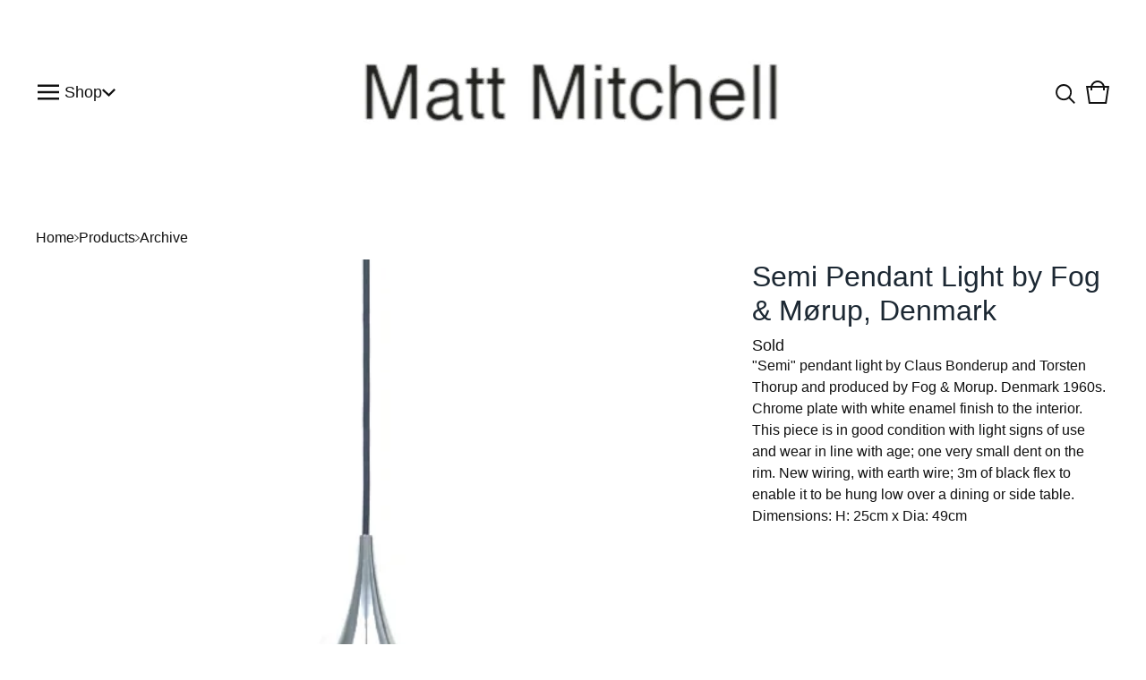

--- FILE ---
content_type: text/css; charset=utf-8
request_url: https://www.mattmitchell-london.com/theme_stylesheets/237234243/1753186514/theme.css
body_size: 11838
content:
/*! PhotoSwipe main CSS by Dmytro Semenov | photoswipe.com */


.pswp {
  --pswp-bg: #000;
  --pswp-placeholder-bg: #222;
  

  --pswp-root-z-index: 100000;
  
  --pswp-preloader-color: rgba(79, 79, 79, 0.4);
  --pswp-preloader-color-secondary: rgba(255, 255, 255, 0.9);
  
  /* defined via js:
  --pswp-transition-duration: 333ms; */
  
  --pswp-icon-color: #fff;
  --pswp-icon-color-secondary: #4f4f4f;
  --pswp-icon-stroke-color: #4f4f4f;
  --pswp-icon-stroke-width: 2px;

  --pswp-error-text-color: var(--pswp-icon-color);
}


/*
	Styles for basic PhotoSwipe (pswp) functionality (sliding area, open/close transitions)
*/

.pswp {
	position: fixed;
	top: 0;
	left: 0;
	width: 100%;
	height: 100%;
	z-index: var(--pswp-root-z-index);
	display: none;
	touch-action: none;
	outline: 0;
	opacity: 0.003;
	contain: layout style size;
	-webkit-tap-highlight-color: rgba(0, 0, 0, 0);
}

/* Prevents focus outline on the root element,
  (it may be focused initially) */
.pswp:focus {
  outline: 0;
}

.pswp * {
  box-sizing: border-box;
}

.pswp img {
  max-width: none;
}

.pswp--open {
	display: block;
}

.pswp,
.pswp__bg {
	transform: translateZ(0);
	will-change: opacity;
}

.pswp__bg {
  opacity: 0.005;
	background: var(--pswp-bg);
}

.pswp,
.pswp__scroll-wrap {
	overflow: hidden;
}

.pswp__scroll-wrap,
.pswp__bg,
.pswp__container,
.pswp__item,
.pswp__content,
.pswp__img,
.pswp__zoom-wrap {
	position: absolute;
	top: 0;
	left: 0;
	width: 100%;
	height: 100%;
}

.pswp__img,
.pswp__zoom-wrap {
	width: auto;
	height: auto;
}

.pswp--click-to-zoom.pswp--zoom-allowed .pswp__img {
	cursor: -webkit-zoom-in;
	cursor: -moz-zoom-in;
	cursor: zoom-in;
}

.pswp--click-to-zoom.pswp--zoomed-in .pswp__img {
	cursor: move;
	cursor: -webkit-grab;
	cursor: -moz-grab;
	cursor: grab;
}

.pswp--click-to-zoom.pswp--zoomed-in .pswp__img:active {
  cursor: -webkit-grabbing;
  cursor: -moz-grabbing;
  cursor: grabbing;
}

/* :active to override grabbing cursor */
.pswp--no-mouse-drag.pswp--zoomed-in .pswp__img,
.pswp--no-mouse-drag.pswp--zoomed-in .pswp__img:active,
.pswp__img {
	cursor: -webkit-zoom-out;
	cursor: -moz-zoom-out;
	cursor: zoom-out;
}


/* Prevent selection and tap highlights */
.pswp__container,
.pswp__img,
.pswp__button,
.pswp__counter {
	-webkit-user-select: none;
	-moz-user-select: none;
	-ms-user-select: none;
	user-select: none;
}

.pswp__item {
	/* z-index for fade transition */
	z-index: 1;
	overflow: hidden;
}

.pswp__hidden {
	display: none !important;
}

/* Allow to click through pswp__content element, but not its children */
.pswp__content {
  pointer-events: none;
}
.pswp__content > * {
  pointer-events: auto;
}


/*

  PhotoSwipe UI

*/

/*
	Error message appears when image is not loaded
	(JS option errorMsg controls markup)
*/
.pswp__error-msg-container {
  display: grid;
}
.pswp__error-msg {
	margin: auto;
	font-size: 1em;
	line-height: 1;
	color: var(--pswp-error-text-color);
}

/*
class pswp__hide-on-close is applied to elements that
should hide (for example fade out) when PhotoSwipe is closed
and show (for example fade in) when PhotoSwipe is opened
 */
.pswp .pswp__hide-on-close {
	opacity: 0.005;
	will-change: opacity;
	transition: opacity var(--pswp-transition-duration) cubic-bezier(0.4, 0, 0.22, 1);
	z-index: 10; /* always overlap slide content */
	pointer-events: none; /* hidden elements should not be clickable */
}

/* class pswp--ui-visible is added when opening or closing transition starts */
.pswp--ui-visible .pswp__hide-on-close {
	opacity: 1;
	pointer-events: auto;
}

/* <button> styles, including css reset */
.pswp__button {
	position: relative;
	display: block;
	width: 50px;
	height: 60px;
	padding: 0;
	margin: 0;
	overflow: hidden;
	cursor: pointer;
	background: none;
	border: 0;
	box-shadow: none;
	opacity: 0.85;
	-webkit-appearance: none;
	-webkit-touch-callout: none;
}

.pswp__button:hover,
.pswp__button:active,
.pswp__button:focus {
  transition: none;
  padding: 0;
  background: none;
  border: 0;
  box-shadow: none;
  opacity: 1;
}

.pswp__button:disabled {
  opacity: 0.3;
  cursor: auto;
}

.pswp__icn {
  fill: var(--pswp-icon-color);
  color: var(--pswp-icon-color-secondary);
}

.pswp__icn {
  position: absolute;
  top: 14px;
  left: 9px;
  width: 32px;
  height: 32px;
  overflow: hidden;
  pointer-events: none;
}

.pswp__icn-shadow {
  stroke: var(--pswp-icon-stroke-color);
  stroke-width: var(--pswp-icon-stroke-width);
  fill: none;
}

.pswp__icn:focus {
	outline: 0;
}

/*
	div element that matches size of large image,
	large image loads on top of it,
	used when msrc is not provided
*/
div.pswp__img--placeholder,
.pswp__img--with-bg {
	background: var(--pswp-placeholder-bg);
}

.pswp__top-bar {
	position: absolute;
	left: 0;
	top: 0;
	width: 100%;
	height: 60px;
	display: flex;
  flex-direction: row;
  justify-content: flex-end;
	z-index: 10;

	/* allow events to pass through top bar itself */
	pointer-events: none !important;
}
.pswp__top-bar > * {
  pointer-events: auto;
  /* this makes transition significantly more smooth,
     even though inner elements are not animated */
  will-change: opacity;
}


/*

  Close button

*/
.pswp__button--close {
  margin-right: 6px;
}


/*

  Arrow buttons

*/
.pswp__button--arrow {
  position: absolute;
  top: 0;
  width: 75px;
  height: 100px;
  top: 50%;
  margin-top: -50px;
}

.pswp__button--arrow:disabled {
  display: none;
  cursor: default;
}

.pswp__button--arrow .pswp__icn {
  top: 50%;
  margin-top: -30px;
  width: 60px;
  height: 60px;
  background: none;
  border-radius: 0;
}

.pswp--one-slide .pswp__button--arrow {
  display: none;
}

/* hide arrows on touch screens */
.pswp--touch .pswp__button--arrow {
  visibility: hidden;
}

/* show arrows only after mouse was used */
.pswp--has_mouse .pswp__button--arrow {
  visibility: visible;
}

.pswp__button--arrow--prev {
  right: auto;
  left: 0px;
}

.pswp__button--arrow--next {
  right: 0px;
}
.pswp__button--arrow--next .pswp__icn {
  left: auto;
  right: 14px;
  /* flip horizontally */
  transform: scale(-1, 1);
}

/*

  Zoom button

*/
.pswp__button--zoom {
  display: none;
}

.pswp--zoom-allowed .pswp__button--zoom {
  display: block;
}

/* "+" => "-" */
.pswp--zoomed-in .pswp__zoom-icn-bar-v {
  display: none;
}


/*

  Loading indicator

*/
.pswp__preloader {
  position: relative;
  overflow: hidden;
  width: 50px;
  height: 60px;
  margin-right: auto;
}

.pswp__preloader .pswp__icn {
  opacity: 0;
  transition: opacity 0.2s linear;
  animation: pswp-clockwise 600ms linear infinite;
}

.pswp__preloader--active .pswp__icn {
  opacity: 0.85;
}

@keyframes pswp-clockwise {
  0% { transform: rotate(0deg); }
  100% { transform: rotate(360deg); }
}


/*

  "1 of 10" counter

*/
.pswp__counter {
  height: 30px;
  margin-top: 15px;
  margin-inline-start: 20px;
  font-size: 14px;
  line-height: 30px;
  color: var(--pswp-icon-color);
  text-shadow: 1px 1px 3px var(--pswp-icon-color-secondary);
  opacity: 0.85;
}

.pswp--one-slide .pswp__counter {
  display: none;
}
.splide__container{box-sizing:border-box;position:relative}.splide__list{backface-visibility:hidden;display:-ms-flexbox;display:flex;height:100%;margin:0!important;padding:0!important}.splide.is-initialized:not(.is-active) .splide__list{display:block}.splide__pagination{-ms-flex-align:center;align-items:center;display:-ms-flexbox;display:flex;-ms-flex-wrap:wrap;flex-wrap:wrap;-ms-flex-pack:center;justify-content:center;margin:0;pointer-events:none}.splide__pagination li{display:inline-block;line-height:1;list-style-type:none;margin:0;pointer-events:auto}.splide:not(.is-overflow) .splide__pagination{display:none}.splide__progress__bar{width:0}.splide{position:relative;visibility:hidden}.splide.is-initialized,.splide.is-rendered{visibility:visible}.splide__slide{backface-visibility:hidden;box-sizing:border-box;-ms-flex-negative:0;flex-shrink:0;list-style-type:none!important;margin:0;position:relative}.splide__slide img{vertical-align:bottom}.splide__spinner{animation:splide-loading 1s linear infinite;border:2px solid #999;border-left-color:transparent;border-radius:50%;bottom:0;contain:strict;display:inline-block;height:20px;left:0;margin:auto;position:absolute;right:0;top:0;width:20px}.splide__sr{clip:rect(0 0 0 0);border:0;height:1px;margin:-1px;overflow:hidden;padding:0;position:absolute;width:1px}.splide__toggle.is-active .splide__toggle__play,.splide__toggle__pause{display:none}.splide__toggle.is-active .splide__toggle__pause{display:inline}.splide__track{overflow:hidden;position:relative;z-index:0}@keyframes splide-loading{0%{transform:rotate(0)}to{transform:rotate(1turn)}}.splide__track--draggable{-webkit-touch-callout:none;-webkit-user-select:none;-ms-user-select:none;user-select:none}.splide__track--fade>.splide__list>.splide__slide{margin:0!important;opacity:0;z-index:0}.splide__track--fade>.splide__list>.splide__slide.is-active{opacity:1;z-index:1}.splide--rtl{direction:rtl}.splide__track--ttb>.splide__list{display:block}.splide__arrow{-ms-flex-align:center;align-items:center;background:#ccc;border:0;border-radius:50%;cursor:pointer;display:-ms-flexbox;display:flex;height:2em;-ms-flex-pack:center;justify-content:center;opacity:.7;padding:0;position:absolute;top:50%;transform:translateY(-50%);width:2em;z-index:1}.splide__arrow svg{fill:#000;height:1.2em;width:1.2em}.splide__arrow:hover:not(:disabled){opacity:.9}.splide__arrow:disabled{opacity:.3}.splide__arrow:focus-visible{outline:3px solid #0bf;outline-offset:3px}.splide__arrow--prev{left:1em}.splide__arrow--prev svg{transform:scaleX(-1)}.splide__arrow--next{right:1em}.splide.is-focus-in .splide__arrow:focus{outline:3px solid #0bf;outline-offset:3px}.splide__pagination{bottom:.5em;left:0;padding:0 1em;position:absolute;right:0;z-index:1}.splide__pagination__page{background:#ccc;border:0;border-radius:50%;display:inline-block;height:8px;margin:3px;opacity:.7;padding:0;position:relative;transition:transform .2s linear;width:8px}.splide__pagination__page.is-active{background:#fff;transform:scale(1.4);z-index:1}.splide__pagination__page:hover{cursor:pointer;opacity:.9}.splide__pagination__page:focus-visible{outline:3px solid #0bf;outline-offset:3px}.splide.is-focus-in .splide__pagination__page:focus{outline:3px solid #0bf;outline-offset:3px}.splide__progress__bar{background:#ccc;height:3px}.splide__slide{-webkit-tap-highlight-color:rgba(0,0,0,0)}.splide__slide:focus{outline:0}@supports(outline-offset:-3px){.splide__slide:focus-visible{outline:3px solid #0bf;outline-offset:-3px}}@media screen and (-ms-high-contrast:none){.splide__slide:focus-visible{border:3px solid #0bf}}@supports(outline-offset:-3px){.splide.is-focus-in .splide__slide:focus{outline:3px solid #0bf;outline-offset:-3px}}@media screen and (-ms-high-contrast:none){.splide.is-focus-in .splide__slide:focus{border:3px solid #0bf}.splide.is-focus-in .splide__track>.splide__list>.splide__slide:focus{border-color:#0bf}}.splide__toggle{cursor:pointer}.splide__toggle:focus-visible{outline:3px solid #0bf;outline-offset:3px}.splide.is-focus-in .splide__toggle:focus{outline:3px solid #0bf;outline-offset:3px}.splide__track--nav>.splide__list>.splide__slide{border:3px solid transparent;cursor:pointer}.splide__track--nav>.splide__list>.splide__slide.is-active{border:3px solid #000}.splide__arrows--rtl .splide__arrow--prev{left:auto;right:1em}.splide__arrows--rtl .splide__arrow--prev svg{transform:scaleX(1)}.splide__arrows--rtl .splide__arrow--next{left:1em;right:auto}.splide__arrows--rtl .splide__arrow--next svg{transform:scaleX(-1)}.splide__arrows--ttb .splide__arrow{left:50%;transform:translate(-50%)}.splide__arrows--ttb .splide__arrow--prev{top:1em}.splide__arrows--ttb .splide__arrow--prev svg{transform:rotate(-90deg)}.splide__arrows--ttb .splide__arrow--next{bottom:1em;top:auto}.splide__arrows--ttb .splide__arrow--next svg{transform:rotate(90deg)}.splide__pagination--ttb{bottom:0;display:-ms-flexbox;display:flex;-ms-flex-direction:column;flex-direction:column;left:auto;padding:1em 0;right:.5em;top:0}
*, *::before, *::after {
  box-sizing: border-box;
}

* {
  margin: 0;
  padding: 0;
  border: 0;
}

body {
  line-height: 1.5;
  -webkit-font-smoothing: antialiased;
}

img, picture, video, canvas, svg, iframe, embed, audio {
  display: block;
  max-width: 100%;
}

input, button, textarea, select {
  -webkit-appearance: none;
  -moz-appearance: none;
  appearance: none;
  border: 0;
  border-radius: var(--border-radius);
  background: none;
  color: inherit;
  cursor: pointer;
  font: inherit;
}

p, h1, h2, h3, h4, h5, h6 {
  overflow-wrap: break-word;
  word-break: break-word;
}

ol, ul {
  list-style: none;
}

a {
  cursor: pointer;
  text-underline-offset: 4px;
}

:root {
  --background-color: #FFFFFF;
  --primary-heading-text-color: #1C2833;
  --primary-text-color: #111111;
  --secondary-text-color: #5D6D7E;
  --border-color: #111111;
  --footer-border-color: rgba(var(--primary-text-color-rgb), .4);
  --welcome-background-color: #F9F9F9;
  --welcome-text-color: #121212;
  --logo-max-height: 180;
  --button-text-color: var(--background-color);
  --button-background-color: var(--primary-text-color);
  --button-hover-background-color: rgba(var(--primary-text-color-rgb), .8);
  --badge-text-color-primary: #FFFFFF;
  --badge-background-color-primary: #34495E;
  --badge-text-color-secondary: #1C2833;
  --badge-background-color-secondary: #D5D8DC;
  --inventory-status-text-color: #F04848;
  --announcement-background-color: #34495E;
  --announcement-text-color: #FFFFFF;
  --primary-font: "Helvetica Neue", Helvetica, Arial, sans-serif;
  --secondary-font: "Helvetica Neue", Helvetica, Arial, sans-serif;
  --error-background-color: #950f1e;
  --error-text-color: #FFFFFF;
  --border-radius: 0;
  --border-radius-sm: 2px;
  --spacing-unit: 16px;
  --padding-size: 40px;
}
@media screen and (max-width: 668px) {
  :root {
    --padding-size: 20px;
  }
}

html {
  min-height: 100%;
  position: relative;
}

body {
  display: flex;
  flex-direction: column;
  background-color: var(--background-color);
  color: var(--primary-text-color);
  font-family: var(--secondary-font);
  font-size: 16px;
  line-height: 1.5;
  height: 100%;
  min-height: 100vh;
}
body.overlay-open {
  height: 100vh;
  width: 100vw;
  overflow: hidden;
  overscroll-behavior: none;
}

a.skip-link {
  transition: all 0.3s;
  background: var(--background-color);
  border: 1px solid var(--primary-text-color);
  color: var(--primary-text-color);
  left: 25px;
  padding: 15px 20px;
  position: absolute;
  text-decoration: underline;
  top: -150px;
  z-index: 100;
}
a.skip-link:focus {
  top: 20px;
}

a, a:visited {
  color: var(--primary-text-color);
  text-decoration: none;
  transition: color 0.2s linear;
}
a:hover, a:visited:hover {
  text-decoration: underline;
  color: var(--secondary-text-color);
}

h1, h2, h3, h4, h5, h6 {
  font-weight: normal;
  font-family: var(--primary-font);
  margin: 0;
  padding: 0;
  text-align: left;
}

.errors {
  border-radius: var(--border-radius);
  padding: 16px;
  list-style: none;
  margin: 0 0 40px;
  text-align: center;
  background-color: var(--error-background-color);
  color: var(--error-text-color);
}

.wrapper {
  margin: 0 auto;
  padding: 0 var(--padding-size);
  position: relative;
  width: 100%;
  max-width: 1300px;
}

header {
  background: var(--background-color);
  padding: 36px 0;
  width: 100%;
  z-index: 10;
}
header .wrapper {
  display: grid;
  grid-template-columns: 0.75fr 2.5fr 0.75fr;
  grid-template-rows: 1fr;
  align-items: center;
  justify-content: space-between;
  height: 100%;
  position: relative;
  z-index: 5;
  column-gap: 16px;
}
@media screen and (max-width: 668px) {
  header .wrapper {
    grid-template-columns: 0.5fr 2.75fr 0.5fr;
  }
}
header .header-nav {
  display: flex;
  align-items: center;
  justify-content: flex-start;
  left: -4px;
  font-size: 1.1em;
  position: relative;
  text-align: left;
  gap: 20px;
}
header .header-nav .menu-bars {
  display: flex;
  align-items: center;
  justify-content: center;
  flex-shrink: 0;
  color: var(--primary-text-color);
  padding: 0;
  height: 36px;
  position: relative;
  width: 36px;
  transition: color 0.2s linear;
}
header .header-nav .menu-bars:hover {
  color: var(--secondary-text-color);
}
header .header-nav .menu-bars svg {
  fill: currentColor;
  height: 24px;
  width: 24px;
}
header .header-nav .open-category-nav {
  display: flex;
  align-items: center;
  gap: 8px;
  transition: color 0.2s linear;
  outline-offset: 4px;
}
header .header-nav .open-category-nav:hover {
  color: var(--secondary-text-color);
}
header .header-nav .header-category-nav {
  position: relative;
  width: 100%;
}
@media screen and (max-width: 800px) {
  header .header-nav .header-category-nav {
    display: none;
  }
}
header .header-nav .category-nav-arrow {
  flex-shrink: 0;
  fill: currentColor;
  height: 11px;
  width: 15px;
}
header .header-nav .category-dropdown {
  background: var(--background-color);
  transition: opacity 0.2s linear;
  border-radius: var(--border-radius);
  border: 1px solid var(--primary-text-color);
  left: -23px;
  margin: 0 auto;
  min-width: 250px;
  opacity: 0;
  overflow-y: scroll;
  padding: 15px;
  position: absolute;
  text-align: left;
  visibility: hidden;
  max-height: 500px;
  z-index: 3;
  top: calc(100% + 10px);
  scrollbar-width: thin;
  scrollbar-color: var(--primary-text-color) transparent;
  scrollbar-gutter: stable;
}
header .header-nav .category-dropdown[aria-hidden="false"] {
  opacity: 1;
  visibility: visible;
}
header .header-nav .category-dropdown::-webkit-scrollbar {
  height: 0.375rem;
  width: 0.75rem;
}
header .header-nav .category-dropdown::-webkit-scrollbar-track {
  background-color: transparent;
}
header .header-nav .category-dropdown::-webkit-scrollbar-thumb {
  border-radius: 0.375rem;
  border: 3px solid transparent;
  background-color: var(--primary-text-color);
  background-clip: content-box;
}
header .header-nav .category-dropdown .dropdown-list {
  list-style: none;
  margin: 0;
  padding: 0;
  position: relative;
  z-index: 4;
}
header .header-nav .category-dropdown .dropdown-list li {
  display: block;
}
header .header-nav .category-dropdown .dropdown-list li a {
  display: block;
  font-size: 0.95rem;
  padding: 8px 10px;
}
header .header-nav .category-dropdown .dropdown-list li a:hover {
  text-decoration: underline;
}
header .store-name {
  display: flex;
  align-items: center;
  justify-content: center;
  font-size: 2.5em;
  height: 100%;
  text-align: center;
  padding: 0 16px;
  word-break: break-word;
}
@media screen and (max-width: 800px) {
  header .store-name {
    font-size: 2em;
  }
}
@media screen and (max-width: 668px) {
  header .store-name {
    font-size: 1.7em;
  }
}
header .store-name.image {
  display: flex;
  align-items: center;
  justify-content: center;
}
header .store-name.image .store-link {
  height: 100%;
  display: flex;
  align-items: center;
  justify-content: center;
}
header .store-name.image img {
  display: block;
  margin: 0 auto;
  max-height: calc(var(--logo-max-height) * 1px);
  max-width: 100%;
  width: auto;
  object-fit: contain;
}
@media screen and (max-width: 800px) {
  header .store-name.image img {
    max-height: clamp(60px, calc(var(--logo-max-height) * 0.75 * 1px), 120px);
  }
}
@media screen and (max-width: 668px) {
  header .store-name.image img {
    max-height: clamp(40px, calc(var(--logo-max-height) * 0.65 * 1px), 100px);
  }
}
header .store-name .store-link {
  display: flex;
  align-items: center;
  justify-content: center;
  font-family: var(--primary-font);
}
header .header-cart {
  display: flex;
  align-items: center;
  justify-content: flex-end;
  position: relative;
  text-align: right;
  column-gap: 16px;
  right: -4px;
}
header .header-cart .cart-link, header .header-cart .open-search {
  border-radius: var(--border-radius);
}
header .header-cart .cart-link:hover, header .header-cart .open-search:hover {
  color: var(--secondary-text-color);
}
@media screen and (max-width: 668px) {
  header .header-cart {
    column-gap: 8px;
    right: -8px;
  }
}
header .header-cart .cart-link {
  display: flex;
  align-items: center;
  justify-content: center;
  height: 36px;
  width: 36px;
  position: relative;
  text-align: center;
  flex-shrink: 0;
  transition: color 0.2s linear;
}
header .header-cart .cart-link svg {
  fill: currentColor;
}
header .header-cart .cart-link:hover {
  color: var(--secondary-text-color);
}
header .header-cart .cart-link .cart-num-items {
  font-size: 12px;
  position: absolute;
  top: 12px;
}
header .header-cart svg {
  fill: var(--primary-text-color);
  height: 30px;
  width: 30px;
}
@media screen and (max-width: 668px) {
  header .header-cart svg {
    height: 26px;
    width: 26px;
  }
}
header .header-cart .open-search {
  display: flex;
  align-items: center;
  justify-content: center;
  width: 36px;
  height: 36px;
}
header .header-cart .open-search svg {
  height: 22px;
  position: relative;
  fill: currentColor;
  top: 2px;
  width: 22px;
}
@media screen and (max-width: 668px) {
  header .header-cart .open-search svg {
    height: 20px;
    width: 20px;
  }
}

.content {
  flex: 1;
  padding: 48px 0 120px;
}
@media screen and (max-width: 800px) {
  .content {
    padding-top: 40px;
    padding-bottom: 80px;
  }
}
@media screen and (max-width: 668px) {
  .content {
    padding-top: 20px;
    padding-bottom: 150px;
  }
}
.content h1 {
  font-size: 2em;
  margin-bottom: 60px;
  text-align: center;
}
@media screen and (max-width: 668px) {
  .content h1 {
    margin-bottom: 40px;
  }
}
.content.product .wrapper {
  max-width: 1200px;
}
.content.custom .wrapper {
  max-width: calc(800px + var(--padding-size));
}
.content.custom .custom-page-content {
  font-family: var(--secondary-font);
}
.content.custom .custom-page-content p {
  margin: revert;
}
.content.custom .custom-page-content > :first-child {
  margin-top: 0;
}
.content.custom .custom-page-content > :last-child {
  margin-bottom: 0;
}
.content.custom .custom-page-content ol, .content.custom .custom-page-content ul {
  margin: 1em;
}
.content.custom .custom-page-content ul {
  list-style: disc;
}
.content.custom .custom-page-content ol {
  list-style: decimal;
}
.content.custom .custom-page-content a {
  text-decoration: underline;
}
.content.custom .custom-page-content img {
  dislay: inline-block;
  margin: 0 auto;
  max-width: 100%;
  margin-bottom: 16px;
}
.content .page-title, .content .page-header {
  color: var(--primary-heading-text-color);
}
.content.page-contact .wrapper {
  max-width: calc(760px + var(--padding-size));
}
.content.page-cart .wrapper {
  max-width: calc(880px + var(--padding-size));
}

footer .wrapper {
  display: flex;
  flex-direction: column;
  gap: 40px;
  align-items: center;
  margin: 0 auto;
  padding: 40px 40px;
  border-top: 1px solid var(--footer-border-color);
}

.footer__pages {
  width: 100%;
  display: flex;
  column-gap: 30px;
  flex-wrap: wrap;
  margin: 0 auto;
  align-items: center;
  justify-content: center;
  row-gap: 6px;
}
@media screen and (max-width: 500px) {
  .footer__pages {
    flex-direction: column;
  }
}
.footer__pages a {
  display: block;
  padding: 2px;
}
.footer__pages a:hover {
  text-decoration: underline;
}

.footer-custom-content {
  display: grid;
  grid-template-columns: 1fr;
  justify-content: center;
  text-align: center;
  padding: 10px 10px 20px 10px;
  gap: 20px;
}
.footer-custom-content > * {
  justify-self: center;
}

.social-icons {
  display: flex;
  gap: 20px;
  list-style: none;
  margin: 0;
  padding: 10px 50px 20px 50px;
  flex-wrap: wrap;
  justify-content: center;
}
@media screen and (max-width: 668px) {
  .social-icons {
    gap: 16px;
  }
}
.social-icons a {
  display: flex;
  align-items: center;
  justify-content: center;
  flex-shrink: 0;
  width: 36px;
  height: 36px;
}
.social-icons a svg {
  fill: currentColor;
  height: 22px;
  width: 22px;
}
.social-icons a svg.tumblr-icon {
  width: 14px;
}

.bigcartel-credit {
  line-height: 1em;
  font-size: 0.975em;
  display: inline-flex;
  align-items: center;
  gap: 8px;
  outline-offset: 4px;
  padding: 2px 0;
  text-decoration: none;
}
.bigcartel-credit:hover {
  text-decoration: none;
}
.bigcartel-credit__text {
  position: relative;
}
.bigcartel-credit__lockup {
  display: block;
  fill: currentColor;
  padding-top: 1px;
  width: 80px;
}

.select {
  border-radius: var(--border-radius);
  border: 1px solid var(--primary-text-color);
  font-family: var(--secondary-font);
  height: 60px;
  padding: 0;
  position: relative;
  width: 100%;
}
.select select {
  height: 100%;
  padding: 0 50px 0 20px;
  position: relative;
  width: 100%;
  z-index: 2;
}
.select select option {
  background-color: #FFF;
  color: #000;
}
.select select option:disabled {
  color: graytext;
}
.select select:focus {
  box-shadow: none;
}
.select select::-ms-expand {
  display: none;
}
.select svg {
  fill: currentColor;
  pointer-events: none;
  height: 8px;
  margin-top: -2px;
  position: absolute;
  right: 20px;
  top: 50%;
  width: 13px;
  z-index: 1;
}

.button, a.button {
  transition: background 0.2s linear;
  background: var(--button-background-color);
  border-radius: var(--border-radius);
  color: var(--button-text-color);
  min-height: 60px;
  display: flex;
  align-items: center;
  justify-content: center;
  max-width: 275px;
  padding: 20px;
  text-align: center;
  white-space: pre-wrap;
  width: 100%;
}
.button.minimal-button, a.button.minimal-button {
  background: none;
  color: var(--primary-text-color);
  border: none;
  height: auto;
  min-height: 0;
  text-decoration: none;
  transition: color 0.2s linear;
  text-underline-offset: 4px;
}
.button.minimal-button:not(:disabled):hover, .button.minimal-button:not(:disabled):active, a.button.minimal-button:not(:disabled):hover, a.button.minimal-button:not(:disabled):active {
  text-decoration: underline;
  box-shadow: none;
  background: none;
  color: var(--secondary-text-color);
  opacity: 1;
}
.button:disabled, .button.disabled, a.button:disabled, a.button.disabled {
  cursor: not-allowed;
}
.button.centered-button, a.button.centered-button {
  margin: 60px auto;
}
.button:not(:disabled):hover, .button:not(:disabled):active, a.button:not(:disabled):hover, a.button:not(:disabled):active {
  background: var(--button-hover-background-color);
  color: var(--button-text-color);
}

input, textarea {
  border-radius: var(--border-radius);
  background: var(--background-color);
  border: 1px solid var(--primary-text-color);
  color: var(--primary-text-color);
  font-family: var(--secondary-font);
  max-width: 100%;
  padding: 14px;
}

.visually-hidden {
  border: 0;
  clip: rect(0 0 0 0);
  height: 1px;
  margin: -1px;
  overflow: hidden;
  padding: 0;
  position: absolute;
  width: 1px;
}

.message-banner {
  padding: 16px;
  margin: 0 auto 32px;
  text-align: center;
  width: 100%;
  max-width: 760px;
}
.message-banner--centered {
  text-align: center;
}
.message-banner--no-bg {
  color: var(--primary-text-color);
  background: none;
  padding: 0;
}

.announcement-message {
  align-items: center;
  background-color: var(--announcement-background-color);
  color: var(--announcement-text-color);
  display: none;
  font-size: 1rem;
  justify-content: center;
  line-height: 1.25em;
  padding: 22px 96px;
  position: relative;
  text-align: center;
  width: 100%;
}
@media screen and (max-width: 668px) {
  .announcement-message {
    padding: 14px 64px;
  }
}
.announcement-message.visible {
  display: flex;
}
.announcement-message__close-button {
  align-items: center;
  color: var(--announcement-text-color);
  display: flex;
  height: 32px;
  justify-content: center;
  padding: 0;
  position: absolute;
  right: 32px;
  top: 50%;
  transform: translateY(-50%);
  width: 32px;
}
@media screen and (max-width: 668px) {
  .announcement-message__close-button {
    right: 16px;
  }
}
.announcement-message__close-icon {
  height: 14px;
  width: 14px;
}

.cart-container {
  margin: 0 auto;
  max-width: 800px;
  width: 100%;
}
@media screen and (max-width: 668px) {
  .cart-container {
    max-width: 100%;
  }
}

.cart-empty {
  display: flex;
  flex-direction: column;
  gap: 16px;
  max-width: 600px;
  align-items: center;
  margin: 0 auto;
  width: 100%;
}

.cart-columns {
  display: grid;
  align-items: flex-start;
  grid-template-columns: 1fr;
  column-gap: 64px;
}
@media screen and (max-width: 945px) {
  .cart-columns {
    grid-template-columns: 1fr;
  }
}

.cart-header {
  display: grid;
  justify-content: flex-end;
  margin-bottom: 20px;
}
.cart-header .page-title {
  margin-bottom: 0;
}

.copy-cart-link {
  margin-left: auto;
}

.cart-items {
  border-bottom: 1px solid var(--border-color);
}

.cart-item {
  display: grid;
  grid-template-columns: auto 1fr 148px auto;
  justify-content: flex-start;
  align-items: flex-start;
  border-top: 1px solid var(--border-color);
  padding: 24px 0;
  gap: 16px;
}
@media (max-width: 945px) {
  .cart-item {
    grid-template-columns: auto 1fr auto;
    grid-template-rows: repeat(2, auto);
  }
}
@media screen and (max-width: 945px) {
  .cart-item .cart-item-image-holder {
    grid-area: 1/1/3/2;
  }
}
.cart-item .cart-item-image-link {
  display: block;
  height: 90px;
  overflow: hidden;
  width: 90px;
}
@media screen and (max-width: 945px) {
  .cart-item .cart-item-image-link {
    height: 64px;
    width: 64px;
  }
}
.cart-item .cart-item-image-link img {
  border-radius: var(--border-radius);
  height: 100%;
  object-fit: cover;
  width: 100%;
}
.cart-item .cart-item-detail {
  padding-right: 24px;
}
@media (max-width: 945px) {
  .cart-item .cart-item-detail {
    grid-area: 1/2/2/3;
    padding-right: 0;
  }
}
.cart-item .product-name {
  font-size: 1.2em;
  word-break: break-word;
}
.cart-item .option-name {
  font-size: 1em;
  margin-top: 4px;
}
.cart-item input {
  border: none;
  height: 100%;
  padding: 8px;
  text-align: center;
  width: 48px;
}
.cart-item input::-webkit-outer-spin-button, .cart-item input::-webkit-inner-spin-button {
  display: none;
}
.cart-item .cart-qty {
  display: flex;
  align-items: center;
  justify-content: center;
  flex-direction: column;
  width: 148px;
  gap: 8px;
}
@media (max-width: 945px) {
  .cart-item .cart-qty {
    align-items: center;
    grid-area: 2/2/3/4;
    justify-content: flex-start;
    flex-direction: row;
    width: 100%;
    gap: 24px;
  }
}
.cart-item .qty-holder {
  display: flex;
  align-items: center;
  border: 1px solid var(--border-color);
  border-radius: var(--border-radius);
  gap: 8px;
}
.cart-item .qty-holder.disabled > * {
  opacity: 0.7;
  cursor: not-allowed;
  user-select: none;
  pointer-events: none;
}
.cart-item .qty-button {
  display: flex;
  align-items: center;
  justify-content: center;
  height: 44px;
  width: 36px;
}
.cart-item .qty-button svg {
  width: 14px;
  height: 16px;
}
.cart-item .cart-remove-item--link {
  display: inline-block;
  height: auto;
  padding: 0.5em;
  line-height: 1em;
  font-weight: normal;
  font-size: 0.925em;
  padding: 8px 16px;
  width: auto;
}
@media (max-width: 945px) {
  .cart-item .cart-remove-item--link {
    padding: 4px 0;
    margin-left: auto;
  }
}
.cart-item .cart-item-price {
  font-size: 1.1em;
  margin-left: auto;
  min-width: 100px;
  min-height: 42px;
  display: flex;
  justify-content: flex-end;
  text-align: right;
}
@media screen and (max-width: 945px) {
  .cart-item .cart-item-price {
    font-size: 1.2rem;
    min-height: 0;
    min-width: 0;
    grid-area: 1/3/2/4;
    margin-left: 0;
  }
}

.cart-footer {
  display: grid;
  place-items: center;
  gap: 2rem;
  margin-top: 24px;
  margin-left: auto;
  width: 100%;
  max-width: 300px;
}
@media screen and (max-width: 668px) {
  .cart-footer {
    max-width: 100%;
  }
}

.cart-subtotal {
  display: flex;
  gap: 16px;
  font-size: 1.5rem;
  align-items: flex-start;
  width: 100%;
}
.cart-subtotal__amount {
  margin-left: auto;
}

.cart-submit {
  display: flex;
  flex-direction: column;
  gap: 8px;
  width: 100%;
}
.cart-submit .button {
  max-width: 100%;
  width: 100%;
}

.contact-form .form-block {
  margin-bottom: 24px;
  text-align: left;
}
.contact-form input {
  height: 54px;
}
.contact-form textarea {
  height: 220px;
  resize: vertical;
}
.contact-form input, .contact-form textarea {
  width: 100%;
}
.contact-form input:active, .contact-form input:focus, .contact-form textarea:active, .contact-form textarea:focus {
  border: 1px solid var(--primary-text-color);
}
.contact-form label {
  display: block;
  margin-bottom: 8px;
}
.contact-form .contact-name, .contact-form .contact-recaptcha, .contact-form .contact-send, .contact-form .contact-email {
  display: block;
  position: relative;
  width: 100%;
}
.contact-form .recaptcha-note {
  display: block;
  font-family: var(--secondary-font);
  font-size: 0.975em;
  margin-top: 10px;
  text-align: center;
}
.contact-form .recaptcha-note a {
  text-decoration: underline;
}
.contact-form .contact-send {
  text-align: center;
  width: 100%;
}
.contact-form .contact-send button {
  margin: 30px auto;
  width: 300px;
}
@media screen and (max-width: 668px) {
  .contact-form .contact-send button {
    max-width: 100%;
    width: 100%;
  }
}

.message-sent {
  text-align: center;
}

.message-banner--contact {
  color: var(--primary-text-color);
  background-color: unset;
  padding: 0;
  text-align: center;
  width: 100%;
}
.message-banner--contact a {
  display: inline;
  white-space: nowrap;
  text-decoration: underline;
}
.message-banner--contact ul {
  list-style: none;
  padding: 0;
  margin: 10px 0;
}
.message-banner--contact li {
  text-align: center;
}
.message-banner--contact img {
  display: block;
  margin: 10px auto;
}

:root {
  --pagination-background: transparent;
  --pagination-page-background: var(--primary-text-color);
  --pagination-active-page: var(--primary-text-color);
}

.home-welcome {
  border-radius: var(--border-radius);
  margin: 0 auto 40px;
  clip-path: content-box;
}
.home-welcome > a {
  display: block;
}
.home-welcome .welcome-image {
  display: block;
  width: 100%;
}
.home-welcome .welcome-message {
  background: var(--welcome-background-color);
  color: var(--welcome-text-color);
  padding: 40px;
  text-align: center;
  display: flex;
  flex-direction: column;
  gap: 40px;
}
@media screen and (max-width: 668px) {
  .home-welcome .welcome-message {
    padding: 20px;
    gap: 20px;
  }
}
.home-welcome .welcome-message .welcome-header {
  color: var(--welcome-text-color);
  font-size: 1.5em;
  font-weight: normal;
  margin: 0 auto;
  max-width: 600px;
  padding: 0;
  text-align: center;
}
@media screen and (max-width: 668px) {
  .home-welcome .welcome-message .welcome-header {
    font-size: 1.1em;
    padding: 20px 0;
  }
}
.home-welcome .welcome-message a.welcome-button {
  display: inline-flex;
  margin-left: auto;
  margin-right: auto;
  max-width: 600px;
  min-width: 300px;
  padding: 20px 60px;
  width: auto;
}
@media screen and (max-width: 668px) {
  .home-welcome .welcome-message a.welcome-button {
    max-width: 100%;
    min-width: 0;
    width: 100%;
  }
}
.home-welcome .home-slideshow {
  background: var(--welcome-background-color);
}
.home-welcome .home-slideshow .splide__slide {
  width: 100%;
}
.home-welcome .home-slideshow .slideshow-image {
  border-radius: var(--border-radius);
  width: 100%;
}
.home-welcome .home-slideshow .splide__arrow {
  border-radius: var(--border-radius);
  width: 2em;
  height: 3em;
}
.home-welcome .home-slideshow .splide__pagination {
  z-index: 1;
  background: var(--pagination-background);
  border-radius: 18px;
  display: inline-flex;
  position: relative;
  margin-top: 8px;
  bottom: auto;
  align-items: center;
  justify-content: center;
  transform: translateX(-50%);
  left: 50%;
  padding: 4px 8px;
  gap: 2px;
  right: auto;
}
.home-welcome .home-slideshow .splide__pagination li {
  display: flex;
}
.home-welcome .home-slideshow .splide__pagination .splide__pagination__page {
  opacity: 1;
  background: none;
  border: 1px solid var(--pagination-page-background);
  height: 10px;
  width: 10px;
}
.home-welcome .home-slideshow .splide__pagination .splide__pagination__page.is-active {
  background: var(--pagination-active-page);
  transform: scale(1.1);
}

@keyframes fade-in {
  from {
    opacity: 0;
  }
  to {
    opacity: 1;
  }
}
.collage-image {
  opacity: 1;
  animation: fade-in 0.4s ease-in-out forwards;
}
.collage-image.loading {
  opacity: 0;
  animation: none;
}

.product-breadcrumb {
  margin-bottom: 12px;
  display: flex;
  align-items: center;
  justify-content: flex-start;
  column-gap: 12px;
  row-gap: 4px;
  flex-wrap: wrap;
}
@media screen and (max-width: 668px) {
  .product-breadcrumb {
    font-size: 0.925em;
  }
}
.product-breadcrumb .next-arrow {
  width: 5px;
  fill: var(--primary-text-color);
  opacity: 0.8;
}
.product-breadcrumb a {
  text-decoration: none;
}
.product-breadcrumb a:hover {
  text-decoration: underline;
}

.product-container {
  display: grid;
  grid-template-columns: 1fr 400px;
  column-gap: 60px;
  row-gap: 40px;
}
@media screen and (max-width: 945px) {
  .product-container {
    column-gap: 40px;
    grid-template-columns: 1fr 360px;
  }
}
@media screen and (max-width: 800px) {
  .product-container {
    grid-template-columns: minmax(0, 1fr);
  }
}

.reset-selection-button-container {
  text-align: center;
  width: 100%;
}
.reset-selection-button-container button.reset-selection-button {
  display: none;
}

.product-form {
  width: 100%;
}
.product-form button {
  max-width: 100%;
}
@media screen and (max-width: 945px) {
  .product-form {
    max-width: 100%;
  }
}

.product-selects {
  margin-bottom: 20px;
}

.product-option-groups {
  display: flex;
  flex-direction: column;
  gap: 16px;
}

.product-detail {
  display: flex;
  flex-direction: column;
  row-gap: 36px;
}
.product-detail__header {
  display: flex;
  flex-direction: column;
  align-items: flex-start;
}
.product-detail__title, .product-detail .page-title {
  color: var(--primary-heading-text-color);
  font-size: 2em;
  line-height: 1.2;
  padding-bottom: 10px;
}
@media screen and (max-width: 945px) {
  .product-detail__title, .product-detail .page-title {
    font-size: 1.9em;
  }
}
@media screen and (max-width: 668px) {
  .product-detail__title, .product-detail .page-title {
    font-size: 1.7em;
  }
}
.product-detail__status {
  font-size: 0.875em;
  line-height: normal;
  display: inline-block;
}
.product-detail__pricing {
  display: flex;
  align-items: center;
  font-size: 1.3em;
  color: var(--primary-text-color);
}
@media screen and (max-width: 668px) {
  .product-detail__pricing {
    font-size: 1.1em;
  }
}
.product-detail__separator {
  margin: 0 8px;
}
.product-detail__description p {
  margin: revert;
}
.product-detail__description > :first-child {
  margin-top: 0;
}
.product-detail__description > :last-child {
  margin-bottom: 0;
}
.product-detail__description ol, .product-detail__description ul {
  margin: 1em;
}
.product-detail__description ul {
  list-style: disc;
}
.product-detail__description ol {
  list-style: decimal;
}
.product-detail__description a {
  text-decoration: underline;
}
.product-detail__description img {
  display: inline-block;
  margin: 0 auto;
  max-width: 100%;
  margin-bottom: 16px;
}
.product-detail .page-title {
  color: var(--primary-heading-text-color);
  margin-bottom: 0;
  text-align: left;
}

.related-products-container {
  margin-top: 100px;
}

.related-products-header {
  display: flex;
  align-items: center;
}
@media screen and (max-width: 500px) {
  .related-products-header {
    display: block;
  }
}
.related-products-header .related-products-view-all-link {
  margin-left: auto;
}
.related-products-header .related-products-view-all-link:hover {
  text-decoration: underline;
  text-underline-offset: 3px;
}

.related-product-list.product-list {
  --columns: 4;
}
@media screen and (max-width: 800px) {
  .related-product-list.product-list {
    justify-content: flex-start;
  }
}
@media screen and (max-width: 945px) {
  .related-product-list.product-list {
    --columns: 3;
    --gap: calc(var(--spacing-unit) * 2);
  }
}
@media screen and (max-width: 668px) {
  .related-product-list.product-list {
    --columns: 2;
  }
}

#instant-checkout-button {
  margin-top: 12px;
}

.inventory-status-message {
  color: var(--inventory-status-text-color);
  font-size: 0.9em;
  margin: 10px 0 auto;
  text-align: center;
  padding: 8px 0;
  font-weight: 500;
}

#payment-processor-messaging {
  margin: 20px 0 0;
  width: 100%;
  display: block;
}
body[data-bc-page-type="product"] #payment-processor-messaging {
  margin: 0;
}
body[data-bc-page-type="cart"] #payment-processor-messaging {
  margin-bottom: 20px;
}
#payment-processor-messaging.display-flex {
  display: flex;
  flex-direction: column;
  justify-content: center;
  align-items: center;
}
#payment-processor-messaging.display-flex.dual-messaging {
  gap: 15px;
}
#payment-processor-messaging.display-grid {
  display: grid;
}
#payment-processor-messaging.hidden {
  position: absolute;
  left: -9999px;
  top: -9999px;
}
#payment-processor-messaging > div {
  margin-bottom: 0;
}
#payment-processor-messaging:not(.display-flex).dual-messaging > div.visible:first-of-type {
  margin-bottom: 15px;
}

.product-list {
  --gap: calc(var(--spacing-unit) * 4);
  --row-gap: 56px;
  --columns: 3;
  --spacing-unit: 10px;
  display: flex;
  flex-wrap: wrap;
  justify-content: flex-start;
  margin: var(--spacing-unit) 0 0;
  gap: var(--gap);
  row-gap: var(--row-gap);
  margin-top: 36px;
}
.product-list--center {
  justify-content: center;
}
@media screen and (max-width: 945px) {
  .product-list {
    --columns: Max(2, calc(3 - 1));
  }
}
@media screen and (max-width: 800px) {
  .product-list {
    --columns: 2;
    --gap: calc(var(--spacing-unit) * 2);
    justify-content: flex-start;
  }
}
@media screen and (max-width: 668px) {
  .product-list {
    --row-gap: 24px;
  }
}

.product-list-thumb {
  position: relative;
  text-decoration: none;
  width: calc((100% / var(--columns)) - var(--gap) + (var(--gap) / var(--columns)));
}

a.product-list-link {
  text-decoration: none;
  outline-offset: 4px;
  position: relative;
}
@media (hover: hover) {
  a.product-list-link:hover .product-list-thumb-name {
    text-decoration: underline;
  }
}

.product-list-image-container {
  border-radius: var(--border-radius);
  margin: 0;
  overflow: hidden;
  padding-bottom: 100%;
  position: relative;
  width: 100%;
}
.product-list-image-container-default {
  padding-bottom: 0;
}

.product-list-image {
  border-radius: var(--border-radius);
  transform: translate3d(0, 0, 0);
  position: absolute;
  top: 0;
  left: 0;
  width: 100%;
  height: 100%;
  z-index: 1;
}
.product-list-image.grid-default {
  position: relative;
}
.product-list-image.grid-cover {
  object-fit: cover;
}
.product-list-image.grid-contain {
  object-fit: contain;
}

.product-list-thumb-status {
  top: 12px;
  right: 12px;
  position: absolute;
  z-index: 2;
  font-size: 0.925rem;
  line-height: normal;
  display: inline-block;
  padding: 6px 8px;
  border-radius: var(--border-radius-sm);
}
.product-list-thumb-status.status-primary {
  background: var(--badge-background-color-primary);
  color: var(--badge-text-color-primary);
}
.product-list-thumb-status.status-secondary {
  background: var(--badge-background-color-secondary);
  color: var(--badge-text-color-secondary);
}

.product-list-thumb-info {
  line-height: normal;
  padding: 12px 0 0;
  position: relative;
  text-align: center;
  display: grid;
  gap: 8px;
}
.product-list-thumb-info--left {
  text-align: left;
}

.product-list-thumb-name {
  font-size: 1.2em;
  word-break: break-word;
}
@media screen and (max-width: 800px) {
  .product-list-thumb-name {
    font-size: 1em;
  }
}

.product-list-thumb-price {
  font-size: 0.975rem;
}
@media screen and (max-width: 800px) {
  .product-list-thumb-price {
    font-size: 0.875em;
  }
}

.pagination {
  display: flex;
  align-items: center;
  justify-content: center;
  color: var(--primary-text-color);
  position: relative;
  text-align: center;
  width: 100%;
  gap: 16px;
  padding-top: 80px;
}
.pagination .page-link {
  display: flex;
  flex-shrink: 0;
  align-items: center;
  gap: 12px;
  padding: 0 8px;
}
.pagination .page-link:hover {
  text-decoration: underline;
}
.pagination .page-link.disabled {
  display: none;
}
.pagination .page-link svg {
  width: 10px;
  height: 14px;
}
.pagination .previous, .pagination .next {
  display: none;
}

.page-numbers {
  display: flex;
  gap: 12px;
}
.page-numbers .current {
  text-underline-offset: 4px;
  text-decoration: underline;
}
.page-numbers > a, .page-numbers span {
  padding: 2px 10px;
}
.page-numbers > a:hover {
  text-decoration: underline;
}

.pagination-arrow {
  display: block;
  fill: currentColor;
  height: 17px;
  width: 17px;
}
.pagination-arrow.prev-arrow {
  margin-right: auto;
}
.pagination-arrow.next-arrow {
  margin-left: auto;
}

:root {
  --thumbnail-active-color: var(--secondary-text-color);
  --thumb-scroller-color: var(--primary-text-color);
  --thumb-scroller-border-width: 1px;
  --thumb-scroller-border-color: var(--primary-text-color);
  --thumb-scroller-background: var(--background-color);
  --thumb-scroller-background-hover: transparent;
  --current-slide-background: var(--background-color);
  --current-slide-color: var(--primary-text-color);
  --active-slide-border-width: 2px;
  --active-slide-border-width-offset: -2px;
  --arrow-background-color: var(--background-color);
  --arrow-color: var(--primary-text-color);
  --gap-width: 16px;
  --num-images: 5;
}
@media screen and (max-width: 668px) {
  :root {
    --gap-width: 12px;
  }
}

.product-carousel .splide__list {
  align-items: flex-start;
}
.product-carousel .splide__slide {
  transition: height 0.2s ease;
}
.product-carousel .splide__slide img {
  display: block;
  width: 100%;
  height: auto;
}
.product-carousel .splide__slide:not(.is-active) {
  height: 0;
}

.splide__track {
  border-radius: var(--border-radius);
}

.splide__arrows {
  display: none;
}
@media (hover: hover) {
  .splide__arrows {
    display: block;
  }
}

.splide__arrow {
  transition: opacity 0.2s ease;
  opacity: 0;
  border-radius: var(--border-radius);
  width: 2em;
  height: 3em;
  background: var(--arrow-background-color);
  color: var(--arrow-color);
}
.splide__arrow:disabled {
  opacity: 0;
}
.splide__arrow--prev {
  left: 0.75em;
}
.splide__arrow--next {
  right: 0.75em;
}
.splide__arrow svg {
  fill: currentColor;
}

.splide:hover .splide__arrow:not(:disabled), .splide:focus-within .splide__arrow:not(:disabled) {
  opacity: 1;
}

.product-image {
  border-radius: var(--border-radius);
  width: 100%;
}

.product-thumbnails--list {
  display: flex;
  gap: var(--gap-width);
  list-style: none;
  flex: 1;
  padding: 0 calc(var(--gap-width) / 2);
  scroll-padding-left: calc(var(--gap-width) / 2);
  align-items: center;
  justify-content: center;
  position: relative;
  border-radius: var(--border-radius);
}
.product-thumbnails--list.mobile-overflow {
  padding-left: 0;
  padding-right: 0;
}
@media screen and (max-width: 668px) {
  .product-thumbnails--list .product-thumbnails--item {
    --num-images: 4;
  }
  .product-thumbnails--list.mobile-overflow {
    padding-left: 0;
    padding-right: 0;
  }
  .product-thumbnails--list.mobile-overflow .product-thumbnails--item {
    --num-images: 5;
  }
}
.product-thumbnails--list.is-overflow {
  justify-content: flex-start;
  overflow-x: auto;
  scroll-snap-type: x mandatory;
  scroll-behavior: smooth;
  scrollbar-width: none;
}
.product-thumbnails--list.is-overflow::-webkit-scrollbar {
  display: none;
}
.product-thumbnails--list.thumbnails {
  flex-wrap: wrap;
}
.product-thumbnails--item {
  width: calc(calc(100% / var(--num-images)) - calc(var(--gap-width) - calc(var(--gap-width) / var(--num-images))));
  flex-shrink: 0;
  cursor: pointer;
  border-radius: var(--border-radius);
  user-select: none;
  pointer-events: none;
  position: relative;
  scroll-snap-align: start;
}
.product-thumbnails--item:before {
  content: "";
  display: block;
  padding-bottom: 100%;
}
.product-thumbnails--item:not([aria-current="true"]):hover img {
  opacity: 0.8;
}
.product-thumbnails--item[aria-current="true"] .product-thumbnails--change-slide img {
  outline: var(--active-slide-border-width) solid var(--thumbnail-active-color);
  outline-offset: var(--active-slide-border-width-offset);
}
.product-thumbnails--item .product-thumbnails--change-slide {
  position: absolute;
  top: 0;
  left: 0;
  display: block;
  height: 100%;
  width: 100%;
  padding: 0;
  overflow: hidden;
  user-select: none;
  border-radius: var(--border-radius);
  pointer-events: auto;
}
.product-thumbnails--item .product-thumbnails--change-slide img {
  border-radius: var(--border-radius);
  height: 100%;
  width: 100%;
  object-fit: cover;
}

a.gallery-link {
  cursor: zoom-in;
  display: block;
}

.product-thumbnails-buttons-container {
  align-items: center;
  display: flex;
  gap: 4px;
  margin-top: var(--gap-width);
  width: 100%;
}
.product-thumbnails-buttons-container .thumb-scroller {
  display: none;
  align-items: center;
  justify-content: center;
  width: 32px;
  height: 48px;
  color: var(--thumb-scroller-color);
  background: var(--thumb-scroller-background);
  border-radius: var(--border-radius);
  border: var(--thumb-scroller-border-width) solid var(--thumb-scroller-border-color);
}
@media screen and (max-width: 668px) {
  .product-thumbnails-buttons-container .thumb-scroller {
    height: 44px;
  }
}
.product-thumbnails-buttons-container .thumb-scroller[disabled] {
  opacity: 0.2;
  cursor: not-allowed;
}
.product-thumbnails-buttons-container .thumb-scroller:not([disabled]):hover {
  background: var(--thumb-scroller-background-hover);
}
.product-thumbnails-buttons-container .thumb-scroller svg {
  fill: currentColor;
  display: block;
  width: 16px;
}
.product-thumbnails-buttons-container .thumb-scroller--left svg {
  transform: rotate(90deg);
}
.product-thumbnails-buttons-container .thumb-scroller--right svg {
  transform: rotate(-90deg);
}
.product-thumbnails-buttons-container .thumb-scroller.hidden {
  display: none;
}

@media screen and (min-width: 669px) {
  .overlay-image-counter {
    display: none;
  }

  .desktop-stacked .splide .splide__list, .desktop-two-column .splide .splide__list {
    display: flex !important;
    flex-direction: column;
    gap: 16px;
  }
  .desktop-stacked .splide .splide__slide, .desktop-two-column .splide .splide__slide {
    height: auto;
    flex-shrink: 0;
    width: 100%;
  }
  .desktop-stacked .product-thumbnails-buttons-container, .desktop-two-column .product-thumbnails-buttons-container {
    display: none;
  }

  .desktop-two-column .splide .splide__list {
    flex-direction: row;
    flex-wrap: wrap;
  }
  .desktop-two-column .splide .splide__track {
    overflow: visible;
  }
  .desktop-two-column .splide .splide__slide {
    width: calc((100% / 2) - 8px);
  }
  .desktop-two-column .splide .splide__slide:not(:first-child):before {
    content: "";
    display: block;
    padding-bottom: 100%;
  }
  .desktop-two-column .splide .splide__slide:not(:first-child) .zoom-image-container {
    position: absolute;
    top: 0;
    left: 0;
    display: block;
    height: 100%;
    width: 100%;
    padding: 0;
    overflow: hidden;
    user-select: none;
    border-radius: var(--border-radius);
    pointer-events: auto;
  }
  .desktop-two-column .splide .splide__slide:not(:first-child) .zoom-image-container img {
    height: 100%;
    width: 100%;
    object-fit: cover;
  }
  .desktop-two-column .splide .splide__slide:first-child {
    width: 100%;
  }

  .desktop-carousel .thumb-scroller {
    display: flex;
  }
  .desktop-carousel .overlay-image-counter {
    display: flex;
  }

  .desktop-thumbnails .product-thumbnails {
    padding: 0px;
  }
  .desktop-thumbnails .product-thumbnails--list {
    list-style: none;
    display: grid;
    grid-template-columns: repeat(5, 1fr);
    padding: 0;
  }
  .desktop-thumbnails .product-thumbnails--item {
    width: 100%;
  }

  .mobile-buttons-indicator {
    display: none;
  }
}
@media screen and (max-width: 668px) {
  .mobile-show-thumbnails .mobile-buttons-indicator {
    display: none;
  }
  .mobile-show-thumbnails .thumb-scroller {
    display: flex;
  }

  .mobile-hide-thumbnails .overlay-image-counter {
    display: none;
  }
  .mobile-hide-thumbnails .product-thumbnails-buttons-container {
    display: none;
  }
  .mobile-hide-thumbnails .mobile-buttons-indicator {
    display: flex;
    font-size: 0.925rem;
    gap: 24px;
    align-items: center;
    justify-content: center;
    margin-top: 16px;
  }
  .mobile-hide-thumbnails .mobile-buttons-indicator .change-slide {
    display: flex;
    align-items: center;
    justify-content: center;
    padding: 0;
    width: 40px;
    height: 40px;
    background: var(--thumb-scroller-background);
    color: var(--thumb-scroller-color);
  }
  .mobile-hide-thumbnails .mobile-buttons-indicator .change-slide svg {
    display: block;
    width: 16px;
  }
  .mobile-hide-thumbnails .mobile-buttons-indicator .change-slide--left svg {
    transform: rotate(90deg);
  }
  .mobile-hide-thumbnails .mobile-buttons-indicator .change-slide--right svg {
    transform: rotate(-90deg);
  }
}
.overlay-image-counter {
  position: absolute;
  right: 10px;
  bottom: 10px;
  font-size: 0.8rem;
  background: var(--current-slide-background);
  color: var(--current-slide-color);
  padding: 6px 8px;
  border-radius: var(--border-radius);
}

.maintenance-page {
  padding: 140px 60px;
  text-align: center;
}
@media screen and (max-width: 800px) {
  .maintenance-page {
    padding: 80px 20px;
  }
}
.maintenance-page .maintenance-message {
  display: flex;
  flex-direction: column;
  align-items: center;
  justify-content: center;
  gap: 48px;
}
.maintenance-page .maintenance-icons {
  display: flex;
  align-items: center;
  column-gap: 24px;
  row-gap: 16px;
  flex-wrap: wrap;
  justify-content: center;
  padding: 0;
}
.maintenance-page .maintenance-icons li {
  display: inline-block;
}
.maintenance-page .maintenance-icons li a {
  display: block;
  padding: 0 4px;
}
.maintenance-page .maintenance-icons li a svg {
  fill: currentColor;
  height: 22px;
  width: 22px;
}

.search-modal {
  opacity: 0;
  visibility: hidden;
  position: fixed;
  z-index: 999;
  width: 100vw;
  height: 100vh;
  top: 0;
  left: 0;
  bottom: 0;
  right: 0;
  background-color: rgba(var(--background-color-rgb),.8);
  transition: opacity 0.2s ease, visibility 0.2s ease;
}
.search-modal[aria-hidden="false"] {
  opacity: 1;
  visibility: visible;
}
.search-modal__content {
  background-color: var(--background-color);
  border-bottom: 1px solid var(--primary-text-color);
  text-align: center;
  display: grid;
  grid-template-rows: 1fr;
  width: 100%;
}
.search-modal__wrapper {
  display: flex;
  align-items: center;
  justify-content: center;
  flex-direction: column;
  padding: 32px;
  max-width: 800px;
  position: relative;
  margin: 0 auto;
  width: 100%;
}
.search-modal__form {
  display: grid;
  grid-template-columns: 1fr;
  column-gap: 16px;
  row-gap: 8px;
  width: 100%;
}
.search-modal__input {
  grid-row: 2/2;
  grid-column: 1/1;
  border-radius: var(--border-radius);
  background: var(--background-color);
  border: 1px solid var(--primary-text-color);
  font-weight: normal;
  width: 100%;
  font-size: 1em;
  height: 48px;
  padding: 8px 12px;
}
.search-modal__input:focus-visible {
  outline: none;
  box-shadow: none;
}
.search-modal__submit {
  color: var(--button-text-color);
  background: var(--button-background-color);
  grid-row: 2/2;
  grid-column: 2/2;
  padding: 0;
  height: 48px;
  width: 48px;
  display: flex;
  align-items: center;
  justify-content: center;
}
.search-modal__close {
  display: flex;
  align-items: center;
  justify-content: center;
  padding: 0;
  font-size: 4em;
  cursor: pointer;
  width: 48px;
  height: 48px;
  margin-left: auto;
  transition: color 0.2s linear;
}
.search-modal__close-icon {
  height: 20px;
  width: 20px;
}
.search-modal__close:hover {
  color: var(--secondary-text-color);
}
.search-modal__label {
  text-align: left;
}

.navigation-modal {
  transition: opacity 0.2s, visibility 0s 0.2s;
  height: 100%;
  left: 0;
  opacity: 0;
  position: fixed;
  top: 0;
  visibility: hidden;
  width: 100%;
  z-index: 1000;
  overscroll-behavior: contain;
  background: var(--background-color);
}
.navigation-modal[aria-hidden="false"] {
  transition: opacity 0.2s;
  opacity: 1;
  visibility: visible;
}
.navigation-modal[aria-hidden="false"] .navigation-modal__content {
  display: block;
}
.navigation-modal__content {
  display: none;
  height: 100%;
  overflow-y: scroll;
  padding: 0 0 90px;
}
.navigation-modal__header {
  padding: 24px 0;
  display: flex;
  align-items: center;
  justify-content: flex-start;
}
.navigation-modal__close {
  cursor: pointer;
  height: 40px;
  display: flex;
  left: -8px;
  align-items: center;
  justify-content: center;
  position: relative;
  padding: 0px;
  width: 40px;
}
.navigation-modal__close svg {
  fill: currentColor;
  height: 18px;
  width: 18px;
}
.navigation-modal__main {
  padding: 0;
  display: flex;
  flex-direction: column;
  gap: 48px;
}
.navigation-modal__list {
  text-align: left;
  font-size: 1.5em;
  display: flex;
  flex-direction: column;
  gap: 24px;
  margin: 16px 0 0;
}
.navigation-modal__list a:hover {
  text-decoration: underline;
}
.navigation-modal .social-icons {
  justify-content: flex-start;
  gap: 16px;
  position: relative;
  left: -4px;
}

.navigation-modal__categories-toggle {
  display: flex;
  align-items: center;
  gap: 10px;
  text-underline-offset: 4px;
}
.navigation-modal__categories-toggle:hover {
  text-decoration: underline;
}
.navigation-modal__categories-toggle[aria-expanded="true"] svg {
  transform: rotate(180deg);
}
.navigation-modal__categories-toggle svg {
  fill: currentColor;
  width: 16px;
}
.navigation-modal__categories .category-list {
  display: block;
  margin-top: 16px;
  margin-left: 16px;
}
.navigation-modal__categories .category-list ul {
  display: flex;
  flex-direction: column;
  gap: 12px;
  font-size: 0.9em;
}
.navigation-modal__categories .category-list[aria-hidden="true"] {
  display: none;
}
/*


 */
/*============================================================
  Custom Styles - add and override styles below.
============================================================*/
.product-list-thumb-status.status-secondary {

display: none;

}


